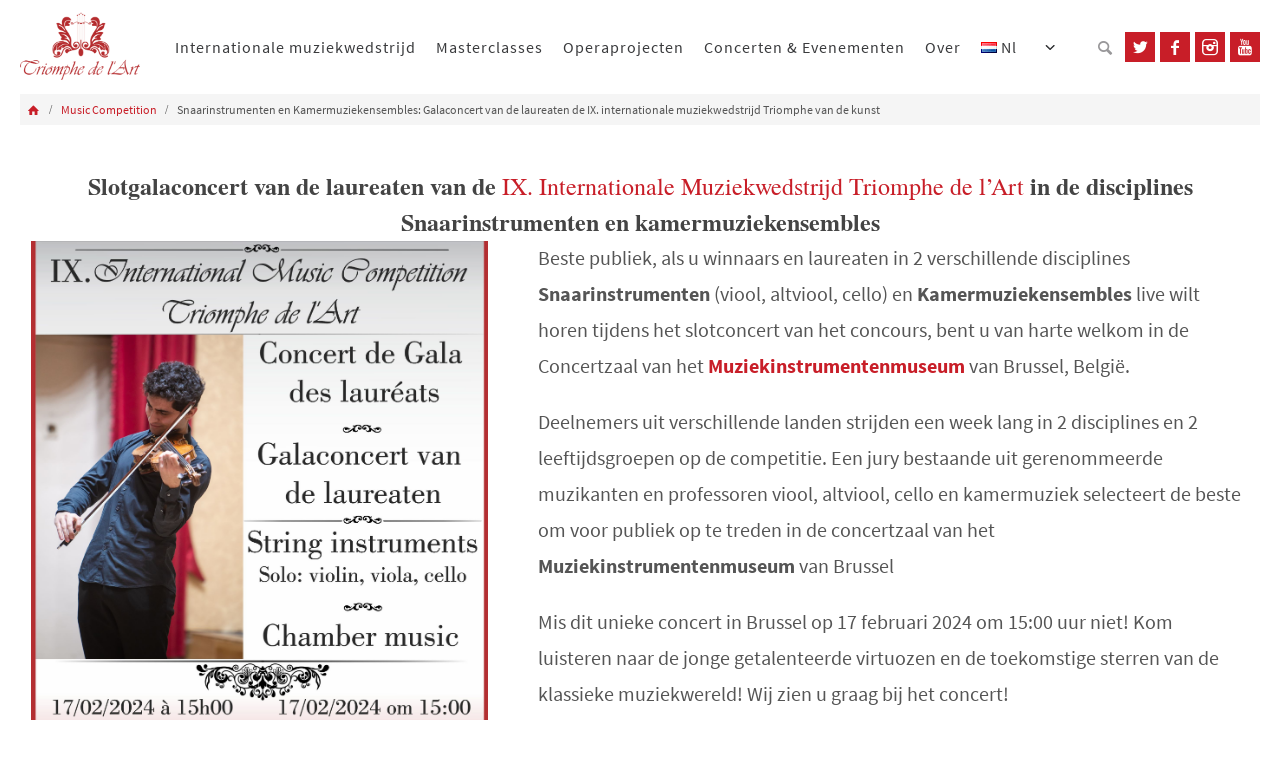

--- FILE ---
content_type: text/html; charset=UTF-8
request_url: https://triomphedelart.org/language/nl/snaarinstrumenten-en-kamermuziekensembles-galaconcert-van-de-laureaten-de-ix-internationale-muziekwedstrijd-triomphe-van-de-kunst/
body_size: 14541
content:
<!DOCTYPE html>
<html lang="nl-NL">
<head>
<meta name="viewport" content="width=device-width, user-scalable=no, initial-scale=1.0, minimum-scale=1.0, maximum-scale=1.0">
<meta http-equiv="Content-Type" content="text/html; charset=UTF-8" />
<meta name="description" content="Triomphe de l'Art asbl" />
<meta name="keywords" content="Triomphe de l'Art, asbl, music festival, music competition, masterclass, classical music, julietta kocharova, music association" />
<link rel="profile" href="http://gmpg.org/xfn/11" />
<link rel="pingback" href="https://triomphedelart.org/xmlrpc.php" />
<meta name='robots' content='index, follow, max-image-preview:large, max-snippet:-1, max-video-preview:-1' />
<link rel="alternate" href="https://triomphedelart.org/language/en/string-instruments-chamber-music-gala-concert-of-the-competition-triomphe-de-lart-2024/" hreflang="en" />
<link rel="alternate" href="https://triomphedelart.org/language/fr/instruments-a-cordes-musique-de-chambre-concert-de-gala-du-concours-triomphe-de-lart-2024/" hreflang="fr" />
<link rel="alternate" href="https://triomphedelart.org/language/nl/snaarinstrumenten-en-kamermuziekensembles-galaconcert-van-de-laureaten-de-ix-internationale-muziekwedstrijd-triomphe-van-de-kunst/" hreflang="nl" />

	<!-- This site is optimized with the Yoast SEO plugin v20.13 - https://yoast.com/wordpress/plugins/seo/ -->
	<title>Snaarinstrumenten en Kamermuziekensembles: Galaconcert van de laureaten de IX. internationale muziekwedstrijd Triomphe van de kunst - Triomphe de l&#039;Art</title>
	<meta name="description" content="Slotgalaconcert van laureaten van de IX. Triomphe de l&#039;Art Muziekwedstrijd in de disciplines Snaarinstrumenten en Kamermuziekensembles" />
	<link rel="canonical" href="https://triomphedelart.org/language/nl/snaarinstrumenten-en-kamermuziekensembles-galaconcert-van-de-laureaten-de-ix-internationale-muziekwedstrijd-triomphe-van-de-kunst/" />
	<meta property="og:locale" content="nl_NL" />
	<meta property="og:locale:alternate" content="en_GB" />
	<meta property="og:locale:alternate" content="fr_FR" />
	<meta property="og:type" content="article" />
	<meta property="og:title" content="Snaarinstrumenten en Kamermuziekensembles: Galaconcert van de laureaten de IX. internationale muziekwedstrijd Triomphe van de kunst - Triomphe de l&#039;Art" />
	<meta property="og:description" content="Slotgalaconcert van laureaten van de IX. Triomphe de l&#039;Art Muziekwedstrijd in de disciplines Snaarinstrumenten en Kamermuziekensembles" />
	<meta property="og:url" content="https://triomphedelart.org/language/nl/snaarinstrumenten-en-kamermuziekensembles-galaconcert-van-de-laureaten-de-ix-internationale-muziekwedstrijd-triomphe-van-de-kunst/" />
	<meta property="og:site_name" content="Triomphe de l&#039;Art" />
	<meta property="article:publisher" content="https://www.facebook.com/TriompheDelArt/" />
	<meta property="article:published_time" content="2023-10-29T17:31:29+00:00" />
	<meta property="article:modified_time" content="2024-01-11T19:09:13+00:00" />
	<meta property="og:image" content="https://triomphedelart.org/wp-content/uploads/2023/10/gala_concert_web_mim-scaled.jpg" />
	<meta property="og:image:width" content="1827" />
	<meta property="og:image:height" content="2560" />
	<meta property="og:image:type" content="image/jpeg" />
	<meta name="author" content="Stanislav Golkin" />
	<meta name="twitter:card" content="summary_large_image" />
	<meta name="twitter:label1" content="Geschreven door" />
	<meta name="twitter:data1" content="Stanislav Golkin" />
	<meta name="twitter:label2" content="Geschatte leestijd" />
	<meta name="twitter:data2" content="2 minuten" />
	<script type="application/ld+json" class="yoast-schema-graph">{"@context":"https://schema.org","@graph":[{"@type":"Article","@id":"https://triomphedelart.org/language/nl/snaarinstrumenten-en-kamermuziekensembles-galaconcert-van-de-laureaten-de-ix-internationale-muziekwedstrijd-triomphe-van-de-kunst/#article","isPartOf":{"@id":"https://triomphedelart.org/language/nl/snaarinstrumenten-en-kamermuziekensembles-galaconcert-van-de-laureaten-de-ix-internationale-muziekwedstrijd-triomphe-van-de-kunst/"},"author":{"name":"Stanislav Golkin","@id":"https://triomphedelart.org/language/nl/main-nl/#/schema/person/a6a15733ec9389efc2b41e7d4dba64b2"},"headline":"Snaarinstrumenten en Kamermuziekensembles: Galaconcert van de laureaten de IX. internationale muziekwedstrijd Triomphe van de kunst","datePublished":"2023-10-29T17:31:29+00:00","dateModified":"2024-01-11T19:09:13+00:00","mainEntityOfPage":{"@id":"https://triomphedelart.org/language/nl/snaarinstrumenten-en-kamermuziekensembles-galaconcert-van-de-laureaten-de-ix-internationale-muziekwedstrijd-triomphe-van-de-kunst/"},"wordCount":260,"publisher":{"@id":"https://triomphedelart.org/language/nl/main-nl/#organization"},"image":{"@id":"https://triomphedelart.org/language/nl/snaarinstrumenten-en-kamermuziekensembles-galaconcert-van-de-laureaten-de-ix-internationale-muziekwedstrijd-triomphe-van-de-kunst/#primaryimage"},"thumbnailUrl":"https://triomphedelart.org/wp-content/uploads/2023/10/gala_concert_web_mim-scaled.jpg","articleSection":["Music Competition"],"inLanguage":"nl-NL"},{"@type":"WebPage","@id":"https://triomphedelart.org/language/nl/snaarinstrumenten-en-kamermuziekensembles-galaconcert-van-de-laureaten-de-ix-internationale-muziekwedstrijd-triomphe-van-de-kunst/","url":"https://triomphedelart.org/language/nl/snaarinstrumenten-en-kamermuziekensembles-galaconcert-van-de-laureaten-de-ix-internationale-muziekwedstrijd-triomphe-van-de-kunst/","name":"Snaarinstrumenten en Kamermuziekensembles: Galaconcert van de laureaten de IX. internationale muziekwedstrijd Triomphe van de kunst - Triomphe de l&#039;Art","isPartOf":{"@id":"https://triomphedelart.org/language/nl/main-nl/#website"},"primaryImageOfPage":{"@id":"https://triomphedelart.org/language/nl/snaarinstrumenten-en-kamermuziekensembles-galaconcert-van-de-laureaten-de-ix-internationale-muziekwedstrijd-triomphe-van-de-kunst/#primaryimage"},"image":{"@id":"https://triomphedelart.org/language/nl/snaarinstrumenten-en-kamermuziekensembles-galaconcert-van-de-laureaten-de-ix-internationale-muziekwedstrijd-triomphe-van-de-kunst/#primaryimage"},"thumbnailUrl":"https://triomphedelart.org/wp-content/uploads/2023/10/gala_concert_web_mim-scaled.jpg","datePublished":"2023-10-29T17:31:29+00:00","dateModified":"2024-01-11T19:09:13+00:00","description":"Slotgalaconcert van laureaten van de IX. Triomphe de l'Art Muziekwedstrijd in de disciplines Snaarinstrumenten en Kamermuziekensembles","inLanguage":"nl-NL","potentialAction":[{"@type":"ReadAction","target":["https://triomphedelart.org/language/nl/snaarinstrumenten-en-kamermuziekensembles-galaconcert-van-de-laureaten-de-ix-internationale-muziekwedstrijd-triomphe-van-de-kunst/"]}]},{"@type":"ImageObject","inLanguage":"nl-NL","@id":"https://triomphedelart.org/language/nl/snaarinstrumenten-en-kamermuziekensembles-galaconcert-van-de-laureaten-de-ix-internationale-muziekwedstrijd-triomphe-van-de-kunst/#primaryimage","url":"https://triomphedelart.org/wp-content/uploads/2023/10/gala_concert_web_mim-scaled.jpg","contentUrl":"https://triomphedelart.org/wp-content/uploads/2023/10/gala_concert_web_mim-scaled.jpg","width":1827,"height":2560},{"@type":"WebSite","@id":"https://triomphedelart.org/language/nl/main-nl/#website","url":"https://triomphedelart.org/language/nl/main-nl/","name":"Triomphe de l&#039;Art","description":"International Music Competition, Opera projects and classical music concerts, Masterclasses for advanced musicians with a professional level","publisher":{"@id":"https://triomphedelart.org/language/nl/main-nl/#organization"},"potentialAction":[{"@type":"SearchAction","target":{"@type":"EntryPoint","urlTemplate":"https://triomphedelart.org/language/nl/main-nl/?s={search_term_string}"},"query-input":"required name=search_term_string"}],"inLanguage":"nl-NL"},{"@type":"Organization","@id":"https://triomphedelart.org/language/nl/main-nl/#organization","name":"Triomphe de l'Art","url":"https://triomphedelart.org/language/nl/main-nl/","logo":{"@type":"ImageObject","inLanguage":"nl-NL","@id":"https://triomphedelart.org/language/nl/main-nl/#/schema/logo/image/","url":"https://triomphedelart.org/wp-content/uploads/2022/02/logo2-e1644682745195.png","contentUrl":"https://triomphedelart.org/wp-content/uploads/2022/02/logo2-e1644682745195.png","width":2897,"height":2897,"caption":"Triomphe de l'Art"},"image":{"@id":"https://triomphedelart.org/language/nl/main-nl/#/schema/logo/image/"},"sameAs":["https://www.facebook.com/TriompheDelArt/","https://www.instagram.com/triomphedelart/","https://www.youtube.com/triomphedelart"]},{"@type":"Person","@id":"https://triomphedelart.org/language/nl/main-nl/#/schema/person/a6a15733ec9389efc2b41e7d4dba64b2","name":"Stanislav Golkin","image":{"@type":"ImageObject","inLanguage":"nl-NL","@id":"https://triomphedelart.org/language/nl/main-nl/#/schema/person/image/","url":"https://secure.gravatar.com/avatar/a5eae4a25d15f33ccbda359425a0bb15?s=96&d=mm&r=g","contentUrl":"https://secure.gravatar.com/avatar/a5eae4a25d15f33ccbda359425a0bb15?s=96&d=mm&r=g","caption":"Stanislav Golkin"},"sameAs":["http://triomphedelart.org"],"url":"https://triomphedelart.org/language/nl/author/triomphedelart-2/"}]}</script>
	<!-- / Yoast SEO plugin. -->


<link rel="alternate" type="application/rss+xml" title="Triomphe de l&#039;Art &raquo; feed" href="https://triomphedelart.org/language/nl/feed/" />
<link rel="alternate" type="application/rss+xml" title="Triomphe de l&#039;Art &raquo; reactiesfeed" href="https://triomphedelart.org/language/nl/comments/feed/" />
<script type="text/javascript">
window._wpemojiSettings = {"baseUrl":"https:\/\/s.w.org\/images\/core\/emoji\/14.0.0\/72x72\/","ext":".png","svgUrl":"https:\/\/s.w.org\/images\/core\/emoji\/14.0.0\/svg\/","svgExt":".svg","source":{"concatemoji":"https:\/\/triomphedelart.org\/wp-includes\/js\/wp-emoji-release.min.js?ver=6.3.7"}};
/*! This file is auto-generated */
!function(i,n){var o,s,e;function c(e){try{var t={supportTests:e,timestamp:(new Date).valueOf()};sessionStorage.setItem(o,JSON.stringify(t))}catch(e){}}function p(e,t,n){e.clearRect(0,0,e.canvas.width,e.canvas.height),e.fillText(t,0,0);var t=new Uint32Array(e.getImageData(0,0,e.canvas.width,e.canvas.height).data),r=(e.clearRect(0,0,e.canvas.width,e.canvas.height),e.fillText(n,0,0),new Uint32Array(e.getImageData(0,0,e.canvas.width,e.canvas.height).data));return t.every(function(e,t){return e===r[t]})}function u(e,t,n){switch(t){case"flag":return n(e,"\ud83c\udff3\ufe0f\u200d\u26a7\ufe0f","\ud83c\udff3\ufe0f\u200b\u26a7\ufe0f")?!1:!n(e,"\ud83c\uddfa\ud83c\uddf3","\ud83c\uddfa\u200b\ud83c\uddf3")&&!n(e,"\ud83c\udff4\udb40\udc67\udb40\udc62\udb40\udc65\udb40\udc6e\udb40\udc67\udb40\udc7f","\ud83c\udff4\u200b\udb40\udc67\u200b\udb40\udc62\u200b\udb40\udc65\u200b\udb40\udc6e\u200b\udb40\udc67\u200b\udb40\udc7f");case"emoji":return!n(e,"\ud83e\udef1\ud83c\udffb\u200d\ud83e\udef2\ud83c\udfff","\ud83e\udef1\ud83c\udffb\u200b\ud83e\udef2\ud83c\udfff")}return!1}function f(e,t,n){var r="undefined"!=typeof WorkerGlobalScope&&self instanceof WorkerGlobalScope?new OffscreenCanvas(300,150):i.createElement("canvas"),a=r.getContext("2d",{willReadFrequently:!0}),o=(a.textBaseline="top",a.font="600 32px Arial",{});return e.forEach(function(e){o[e]=t(a,e,n)}),o}function t(e){var t=i.createElement("script");t.src=e,t.defer=!0,i.head.appendChild(t)}"undefined"!=typeof Promise&&(o="wpEmojiSettingsSupports",s=["flag","emoji"],n.supports={everything:!0,everythingExceptFlag:!0},e=new Promise(function(e){i.addEventListener("DOMContentLoaded",e,{once:!0})}),new Promise(function(t){var n=function(){try{var e=JSON.parse(sessionStorage.getItem(o));if("object"==typeof e&&"number"==typeof e.timestamp&&(new Date).valueOf()<e.timestamp+604800&&"object"==typeof e.supportTests)return e.supportTests}catch(e){}return null}();if(!n){if("undefined"!=typeof Worker&&"undefined"!=typeof OffscreenCanvas&&"undefined"!=typeof URL&&URL.createObjectURL&&"undefined"!=typeof Blob)try{var e="postMessage("+f.toString()+"("+[JSON.stringify(s),u.toString(),p.toString()].join(",")+"));",r=new Blob([e],{type:"text/javascript"}),a=new Worker(URL.createObjectURL(r),{name:"wpTestEmojiSupports"});return void(a.onmessage=function(e){c(n=e.data),a.terminate(),t(n)})}catch(e){}c(n=f(s,u,p))}t(n)}).then(function(e){for(var t in e)n.supports[t]=e[t],n.supports.everything=n.supports.everything&&n.supports[t],"flag"!==t&&(n.supports.everythingExceptFlag=n.supports.everythingExceptFlag&&n.supports[t]);n.supports.everythingExceptFlag=n.supports.everythingExceptFlag&&!n.supports.flag,n.DOMReady=!1,n.readyCallback=function(){n.DOMReady=!0}}).then(function(){return e}).then(function(){var e;n.supports.everything||(n.readyCallback(),(e=n.source||{}).concatemoji?t(e.concatemoji):e.wpemoji&&e.twemoji&&(t(e.twemoji),t(e.wpemoji)))}))}((window,document),window._wpemojiSettings);
</script>
<style type="text/css">
img.wp-smiley,
img.emoji {
	display: inline !important;
	border: none !important;
	box-shadow: none !important;
	height: 1em !important;
	width: 1em !important;
	margin: 0 0.07em !important;
	vertical-align: -0.1em !important;
	background: none !important;
	padding: 0 !important;
}
</style>
	<link rel='stylesheet' id='wp-block-library-css' href='https://triomphedelart.org/wp-includes/css/dist/block-library/style.min.css?ver=6.3.7' type='text/css' media='all' />
<style id='classic-theme-styles-inline-css' type='text/css'>
/*! This file is auto-generated */
.wp-block-button__link{color:#fff;background-color:#32373c;border-radius:9999px;box-shadow:none;text-decoration:none;padding:calc(.667em + 2px) calc(1.333em + 2px);font-size:1.125em}.wp-block-file__button{background:#32373c;color:#fff;text-decoration:none}
</style>
<style id='global-styles-inline-css' type='text/css'>
body{--wp--preset--color--black: #000000;--wp--preset--color--cyan-bluish-gray: #abb8c3;--wp--preset--color--white: #ffffff;--wp--preset--color--pale-pink: #f78da7;--wp--preset--color--vivid-red: #cf2e2e;--wp--preset--color--luminous-vivid-orange: #ff6900;--wp--preset--color--luminous-vivid-amber: #fcb900;--wp--preset--color--light-green-cyan: #7bdcb5;--wp--preset--color--vivid-green-cyan: #00d084;--wp--preset--color--pale-cyan-blue: #8ed1fc;--wp--preset--color--vivid-cyan-blue: #0693e3;--wp--preset--color--vivid-purple: #9b51e0;--wp--preset--gradient--vivid-cyan-blue-to-vivid-purple: linear-gradient(135deg,rgba(6,147,227,1) 0%,rgb(155,81,224) 100%);--wp--preset--gradient--light-green-cyan-to-vivid-green-cyan: linear-gradient(135deg,rgb(122,220,180) 0%,rgb(0,208,130) 100%);--wp--preset--gradient--luminous-vivid-amber-to-luminous-vivid-orange: linear-gradient(135deg,rgba(252,185,0,1) 0%,rgba(255,105,0,1) 100%);--wp--preset--gradient--luminous-vivid-orange-to-vivid-red: linear-gradient(135deg,rgba(255,105,0,1) 0%,rgb(207,46,46) 100%);--wp--preset--gradient--very-light-gray-to-cyan-bluish-gray: linear-gradient(135deg,rgb(238,238,238) 0%,rgb(169,184,195) 100%);--wp--preset--gradient--cool-to-warm-spectrum: linear-gradient(135deg,rgb(74,234,220) 0%,rgb(151,120,209) 20%,rgb(207,42,186) 40%,rgb(238,44,130) 60%,rgb(251,105,98) 80%,rgb(254,248,76) 100%);--wp--preset--gradient--blush-light-purple: linear-gradient(135deg,rgb(255,206,236) 0%,rgb(152,150,240) 100%);--wp--preset--gradient--blush-bordeaux: linear-gradient(135deg,rgb(254,205,165) 0%,rgb(254,45,45) 50%,rgb(107,0,62) 100%);--wp--preset--gradient--luminous-dusk: linear-gradient(135deg,rgb(255,203,112) 0%,rgb(199,81,192) 50%,rgb(65,88,208) 100%);--wp--preset--gradient--pale-ocean: linear-gradient(135deg,rgb(255,245,203) 0%,rgb(182,227,212) 50%,rgb(51,167,181) 100%);--wp--preset--gradient--electric-grass: linear-gradient(135deg,rgb(202,248,128) 0%,rgb(113,206,126) 100%);--wp--preset--gradient--midnight: linear-gradient(135deg,rgb(2,3,129) 0%,rgb(40,116,252) 100%);--wp--preset--font-size--small: 13px;--wp--preset--font-size--medium: 20px;--wp--preset--font-size--large: 36px;--wp--preset--font-size--x-large: 42px;--wp--preset--spacing--20: 0.44rem;--wp--preset--spacing--30: 0.67rem;--wp--preset--spacing--40: 1rem;--wp--preset--spacing--50: 1.5rem;--wp--preset--spacing--60: 2.25rem;--wp--preset--spacing--70: 3.38rem;--wp--preset--spacing--80: 5.06rem;--wp--preset--shadow--natural: 6px 6px 9px rgba(0, 0, 0, 0.2);--wp--preset--shadow--deep: 12px 12px 50px rgba(0, 0, 0, 0.4);--wp--preset--shadow--sharp: 6px 6px 0px rgba(0, 0, 0, 0.2);--wp--preset--shadow--outlined: 6px 6px 0px -3px rgba(255, 255, 255, 1), 6px 6px rgba(0, 0, 0, 1);--wp--preset--shadow--crisp: 6px 6px 0px rgba(0, 0, 0, 1);}:where(.is-layout-flex){gap: 0.5em;}:where(.is-layout-grid){gap: 0.5em;}body .is-layout-flow > .alignleft{float: left;margin-inline-start: 0;margin-inline-end: 2em;}body .is-layout-flow > .alignright{float: right;margin-inline-start: 2em;margin-inline-end: 0;}body .is-layout-flow > .aligncenter{margin-left: auto !important;margin-right: auto !important;}body .is-layout-constrained > .alignleft{float: left;margin-inline-start: 0;margin-inline-end: 2em;}body .is-layout-constrained > .alignright{float: right;margin-inline-start: 2em;margin-inline-end: 0;}body .is-layout-constrained > .aligncenter{margin-left: auto !important;margin-right: auto !important;}body .is-layout-constrained > :where(:not(.alignleft):not(.alignright):not(.alignfull)){max-width: var(--wp--style--global--content-size);margin-left: auto !important;margin-right: auto !important;}body .is-layout-constrained > .alignwide{max-width: var(--wp--style--global--wide-size);}body .is-layout-flex{display: flex;}body .is-layout-flex{flex-wrap: wrap;align-items: center;}body .is-layout-flex > *{margin: 0;}body .is-layout-grid{display: grid;}body .is-layout-grid > *{margin: 0;}:where(.wp-block-columns.is-layout-flex){gap: 2em;}:where(.wp-block-columns.is-layout-grid){gap: 2em;}:where(.wp-block-post-template.is-layout-flex){gap: 1.25em;}:where(.wp-block-post-template.is-layout-grid){gap: 1.25em;}.has-black-color{color: var(--wp--preset--color--black) !important;}.has-cyan-bluish-gray-color{color: var(--wp--preset--color--cyan-bluish-gray) !important;}.has-white-color{color: var(--wp--preset--color--white) !important;}.has-pale-pink-color{color: var(--wp--preset--color--pale-pink) !important;}.has-vivid-red-color{color: var(--wp--preset--color--vivid-red) !important;}.has-luminous-vivid-orange-color{color: var(--wp--preset--color--luminous-vivid-orange) !important;}.has-luminous-vivid-amber-color{color: var(--wp--preset--color--luminous-vivid-amber) !important;}.has-light-green-cyan-color{color: var(--wp--preset--color--light-green-cyan) !important;}.has-vivid-green-cyan-color{color: var(--wp--preset--color--vivid-green-cyan) !important;}.has-pale-cyan-blue-color{color: var(--wp--preset--color--pale-cyan-blue) !important;}.has-vivid-cyan-blue-color{color: var(--wp--preset--color--vivid-cyan-blue) !important;}.has-vivid-purple-color{color: var(--wp--preset--color--vivid-purple) !important;}.has-black-background-color{background-color: var(--wp--preset--color--black) !important;}.has-cyan-bluish-gray-background-color{background-color: var(--wp--preset--color--cyan-bluish-gray) !important;}.has-white-background-color{background-color: var(--wp--preset--color--white) !important;}.has-pale-pink-background-color{background-color: var(--wp--preset--color--pale-pink) !important;}.has-vivid-red-background-color{background-color: var(--wp--preset--color--vivid-red) !important;}.has-luminous-vivid-orange-background-color{background-color: var(--wp--preset--color--luminous-vivid-orange) !important;}.has-luminous-vivid-amber-background-color{background-color: var(--wp--preset--color--luminous-vivid-amber) !important;}.has-light-green-cyan-background-color{background-color: var(--wp--preset--color--light-green-cyan) !important;}.has-vivid-green-cyan-background-color{background-color: var(--wp--preset--color--vivid-green-cyan) !important;}.has-pale-cyan-blue-background-color{background-color: var(--wp--preset--color--pale-cyan-blue) !important;}.has-vivid-cyan-blue-background-color{background-color: var(--wp--preset--color--vivid-cyan-blue) !important;}.has-vivid-purple-background-color{background-color: var(--wp--preset--color--vivid-purple) !important;}.has-black-border-color{border-color: var(--wp--preset--color--black) !important;}.has-cyan-bluish-gray-border-color{border-color: var(--wp--preset--color--cyan-bluish-gray) !important;}.has-white-border-color{border-color: var(--wp--preset--color--white) !important;}.has-pale-pink-border-color{border-color: var(--wp--preset--color--pale-pink) !important;}.has-vivid-red-border-color{border-color: var(--wp--preset--color--vivid-red) !important;}.has-luminous-vivid-orange-border-color{border-color: var(--wp--preset--color--luminous-vivid-orange) !important;}.has-luminous-vivid-amber-border-color{border-color: var(--wp--preset--color--luminous-vivid-amber) !important;}.has-light-green-cyan-border-color{border-color: var(--wp--preset--color--light-green-cyan) !important;}.has-vivid-green-cyan-border-color{border-color: var(--wp--preset--color--vivid-green-cyan) !important;}.has-pale-cyan-blue-border-color{border-color: var(--wp--preset--color--pale-cyan-blue) !important;}.has-vivid-cyan-blue-border-color{border-color: var(--wp--preset--color--vivid-cyan-blue) !important;}.has-vivid-purple-border-color{border-color: var(--wp--preset--color--vivid-purple) !important;}.has-vivid-cyan-blue-to-vivid-purple-gradient-background{background: var(--wp--preset--gradient--vivid-cyan-blue-to-vivid-purple) !important;}.has-light-green-cyan-to-vivid-green-cyan-gradient-background{background: var(--wp--preset--gradient--light-green-cyan-to-vivid-green-cyan) !important;}.has-luminous-vivid-amber-to-luminous-vivid-orange-gradient-background{background: var(--wp--preset--gradient--luminous-vivid-amber-to-luminous-vivid-orange) !important;}.has-luminous-vivid-orange-to-vivid-red-gradient-background{background: var(--wp--preset--gradient--luminous-vivid-orange-to-vivid-red) !important;}.has-very-light-gray-to-cyan-bluish-gray-gradient-background{background: var(--wp--preset--gradient--very-light-gray-to-cyan-bluish-gray) !important;}.has-cool-to-warm-spectrum-gradient-background{background: var(--wp--preset--gradient--cool-to-warm-spectrum) !important;}.has-blush-light-purple-gradient-background{background: var(--wp--preset--gradient--blush-light-purple) !important;}.has-blush-bordeaux-gradient-background{background: var(--wp--preset--gradient--blush-bordeaux) !important;}.has-luminous-dusk-gradient-background{background: var(--wp--preset--gradient--luminous-dusk) !important;}.has-pale-ocean-gradient-background{background: var(--wp--preset--gradient--pale-ocean) !important;}.has-electric-grass-gradient-background{background: var(--wp--preset--gradient--electric-grass) !important;}.has-midnight-gradient-background{background: var(--wp--preset--gradient--midnight) !important;}.has-small-font-size{font-size: var(--wp--preset--font-size--small) !important;}.has-medium-font-size{font-size: var(--wp--preset--font-size--medium) !important;}.has-large-font-size{font-size: var(--wp--preset--font-size--large) !important;}.has-x-large-font-size{font-size: var(--wp--preset--font-size--x-large) !important;}
.wp-block-navigation a:where(:not(.wp-element-button)){color: inherit;}
:where(.wp-block-post-template.is-layout-flex){gap: 1.25em;}:where(.wp-block-post-template.is-layout-grid){gap: 1.25em;}
:where(.wp-block-columns.is-layout-flex){gap: 2em;}:where(.wp-block-columns.is-layout-grid){gap: 2em;}
.wp-block-pullquote{font-size: 1.5em;line-height: 1.6;}
</style>
<link rel='stylesheet' id='cpsh-shortcodes-css' href='https://triomphedelart.org/wp-content/plugins/column-shortcodes//assets/css/shortcodes.css?ver=1.0.1' type='text/css' media='all' />
<link rel='stylesheet' id='dnd-upload-cf7-css' href='https://triomphedelart.org/wp-content/plugins/drag-and-drop-multiple-file-upload-contact-form-7/assets/css/dnd-upload-cf7.css?ver=1.3.6.9' type='text/css' media='all' />
<link rel='stylesheet' id='SFPMCF7-sweetalert2-style-css' href='https://triomphedelart.org/wp-content/plugins/success-fail-popup-message-for-contact-form-7/assets/css/sweetalert2.min.css?ver=1.0.0' type='text/css' media='all' />
<link rel='stylesheet' id='SFPMCF7-style-css' href='https://triomphedelart.org/wp-content/plugins/success-fail-popup-message-for-contact-form-7/assets/css/front.css?ver=1.0.0' type='text/css' media='all' />
<link rel='stylesheet' id='swiper-css-css' href='https://triomphedelart.org/wp-content/themes/nirvana/js/slick/slick.css?ver=6.3.7' type='text/css' media='all' />
<link rel='stylesheet' id='esf-custom-fonts-css' href='https://triomphedelart.org/wp-content/plugins/easy-facebook-likebox/frontend/assets/css/esf-custom-fonts.css?ver=6.3.7' type='text/css' media='all' />
<link rel='stylesheet' id='esf-insta-frontend-css' href='https://triomphedelart.org/wp-content/plugins/easy-facebook-likebox//instagram/frontend/assets/css/esf-insta-frontend.css?ver=6.3.7' type='text/css' media='all' />
<link rel='stylesheet' id='esf-insta-customizer-style-css' href='https://triomphedelart.org/wp-admin/admin-ajax.php?action=esf-insta-customizer-style&#038;ver=6.3.7' type='text/css' media='all' />
<link rel='stylesheet' id='nirvanas-fonts-css' href='https://triomphedelart.org/wp-content/themes/nirvana/fonts/fontfaces.css?ver=6.3.7' type='text/css' media='all' />
<link rel='stylesheet' id='nirvanas-css' href='https://triomphedelart.org/wp-content/themes/nirvana/style.css?ver=6.3.7' type='text/css' media='all' />
<!--n2css--><script type='text/javascript' src='https://triomphedelart.org/wp-content/themes/nirvana/js/jquery.min.js' id='jquery-js'></script>
<script type='text/javascript' src='https://triomphedelart.org/wp-content/plugins/easy-facebook-likebox/facebook/frontend/assets/js/esf-free-popup.min.js?ver=6.5.1' id='easy-facebook-likebox-popup-script-js'></script>
<script type='text/javascript' id='easy-facebook-likebox-public-script-js-extra'>
/* <![CDATA[ */
var public_ajax = {"ajax_url":"https:\/\/triomphedelart.org\/wp-admin\/admin-ajax.php","efbl_is_fb_pro":""};
/* ]]> */
</script>
<script type='text/javascript' src='https://triomphedelart.org/wp-content/plugins/easy-facebook-likebox/facebook/frontend/assets/js/public.js?ver=6.5.1' id='easy-facebook-likebox-public-script-js'></script>
<script type='text/javascript' src='https://triomphedelart.org/wp-content/plugins/easy-facebook-likebox/frontend/assets/js/imagesloaded.pkgd.min.js?ver=6.3.7' id='imagesloaded.pkgd.min-js'></script>
<script type='text/javascript' id='esf-insta-public-js-extra'>
/* <![CDATA[ */
var esf_insta = {"ajax_url":"https:\/\/triomphedelart.org\/wp-admin\/admin-ajax.php","version":"free","nonce":"42ffc0af62"};
/* ]]> */
</script>
<script type='text/javascript' src='https://triomphedelart.org/wp-content/plugins/easy-facebook-likebox//instagram/frontend/assets/js/esf-insta-public.js?ver=1' id='esf-insta-public-js'></script>
        <script type="text/javascript">
        var ajaxurl = 'https://triomphedelart.org/wp-admin/admin-ajax.php';
        </script>
        <link rel="https://api.w.org/" href="https://triomphedelart.org/wp-json/" /><link rel="alternate" type="application/json" href="https://triomphedelart.org/wp-json/wp/v2/posts/8072" /><link rel="EditURI" type="application/rsd+xml" title="RSD" href="https://triomphedelart.org/xmlrpc.php?rsd" />
<meta name="generator" content="WordPress 6.3.7" />
<link rel='shortlink' href='https://triomphedelart.org/?p=8072' />
<link rel="alternate" type="application/json+oembed" href="https://triomphedelart.org/wp-json/oembed/1.0/embed?url=https%3A%2F%2Ftriomphedelart.org%2Flanguage%2Fnl%2Fsnaarinstrumenten-en-kamermuziekensembles-galaconcert-van-de-laureaten-de-ix-internationale-muziekwedstrijd-triomphe-van-de-kunst%2F" />
<link rel="alternate" type="text/xml+oembed" href="https://triomphedelart.org/wp-json/oembed/1.0/embed?url=https%3A%2F%2Ftriomphedelart.org%2Flanguage%2Fnl%2Fsnaarinstrumenten-en-kamermuziekensembles-galaconcert-van-de-laureaten-de-ix-internationale-muziekwedstrijd-triomphe-van-de-kunst%2F&#038;format=xml" />
<!-- Meta Pixel Code -->
<script>
!function(f,b,e,v,n,t,s)
{if(f.fbq)return;n=f.fbq=function(){n.callMethod?
n.callMethod.apply(n,arguments):n.queue.push(arguments)};
if(!f._fbq)f._fbq=n;n.push=n;n.loaded=!0;n.version='2.0';
n.queue=[];t=b.createElement(e);t.async=!0;
t.src=v;s=b.getElementsByTagName(e)[0];
s.parentNode.insertBefore(t,s)}(window, document,'script',
'https://connect.facebook.net/en_US/fbevents.js');
fbq('init', '554674115958924');
fbq('track', 'PageView');
</script>
<noscript><img height="1" width="1" style="display:none"
src="https://www.facebook.com/tr?id=554674115958924&ev=PageView&noscript=1"
/></noscript>
<!-- End Meta Pixel Code -->
        <script type="text/javascript">
            function showGallerySatellite(id) {
                var data = {
                        action: 'gallery_display',
                        slideshow: id,
                        postID: 8072                };
                jQuery.post(ajaxurl, data, function(response) {
                        jQuery('.satl-gal-titles .current').removeClass('current');
                        jQuery('.gal'+id).addClass('current');
                        jQuery('.galleries-satl-wrap').html(response);
//                        initslideshow();
                });        
            }
            function showSoloSatellite(id,unique) {
                var data = {
                        action: 'gallery_display',
                        slideshow: id
                };
                jQuery.post(ajaxurl, data, function(response) {
                        jQuery('#splash-satl-wrap-'+unique).html(response);
                });        
            }
        </script>
        <link rel="author" href="http://triomphedelart.org"><style type="text/css"> #header-container { width: 1200px;} #container.one-column { } #container.two-columns-right #secondary { width:300px; float:right; } #container.two-columns-right #content { width:810px; float:left; } /*fallback*/ #container.two-columns-right #content { width:calc(100% - 330px); float:left; } #container.two-columns-left #primary { width:300px; float:left; } #container.two-columns-left #content { width:810px; float:right; } /*fallback*/ #container.two-columns-left #content { width:-moz-calc(100% - 330px); float:right; width:-webkit-calc(100% - 330px); width:calc(100% - 330px); } #container.three-columns-right .sidey { width:150px; float:left; } #container.three-columns-right #primary { margin-left:30px; margin-right:30px; } #container.three-columns-right #content { width:780px; float:left; } /*fallback*/ #container.three-columns-right #content { width:-moz-calc(100% - 360px); float:left; width:-webkit-calc(100% - 360px); width:calc(100% - 360px);} #container.three-columns-left .sidey { width:150px; float:left; } #container.three-columns-left #secondary {margin-left:30px; margin-right:30px; } #container.three-columns-left #content { width:780px; float:right;} /*fallback*/ #container.three-columns-left #content { width:-moz-calc(100% - 360px); float:right; width:-webkit-calc(100% - 360px); width:calc(100% - 360px); } #container.three-columns-sided .sidey { width:150px; float:left; } #container.three-columns-sided #secondary { float:right; } #container.three-columns-sided #content { width:780px; float:right; /*fallback*/ width:-moz-calc(100% - 360px); float:right; width:-webkit-calc(100% - 360px); float:right; width:calc(100% - 360px); float:right; margin: 0 180px 0 -1140px; } #content h1.entry-title a, #content h2.entry-title a, #content h1.entry-title , #content h2.entry-title { font-family: inherit; } .widget-title, .widget-title a { line-height: normal; font-family: inherit; } .widget-container, .widget-container a { font-family: inherit; } #site-title span a { font-family: inherit; } #access ul li a, #access ul li a span { font-family: inherit; } .entry-meta a:hover, .widget-container a:hover, .footer2 a:hover { border-bottom-color: #CCCCCC; } .sticky h2.entry-title a {background-color:#1EC8BB; color:#FFFFFF;} #header { background-color: ; } #site-title span a { color:#1EC8BB; } #site-description { color:#666666; } .socials a:hover .socials-hover { background-color: #1EC8BB; } .socials-hover { background-color: #ADBF2D; } /* Main menu top level */ #access a, #nav-toggle span { color: #EEEEEE; } #access, #nav-toggle, #access ul li {background-color: #3A3B3D; } #access > .menu > ul > li > a > span { } #access ul li:hover {background-color: #1EC8BB; color:#FFFFFF; } #access ul > li.current_page_item , #access ul > li.current-menu-item , #access ul > li.current_page_ancestor , #access ul > li.current-menu-ancestor { background-color: #47484a; } /* Main menu Submenus */ #access ul ul li, #access ul ul { background-color:#1EC8BB; } #access ul ul li a {color:#FFFFFF} #access ul ul li:hover {background:#2cd6c9} #breadcrumbs {background:#f5f5f5} #access ul ul li.current_page_item, #access ul ul li.current-menu-item, #access ul ul li.current_page_ancestor , #access ul ul li.current-menu-ancestor { background-color:#2cd6c9; } #topbar { background-color: #FFFFFF;border-bottom-color:#ebebeb; } .menu-header-search #searchform {background: #F7F7F7;} .topmenu ul li a, .search-icon:before { color: #999999; } .topmenu ul li a:hover { color: #FFFFFF; background-color: #1EC8BB; } .search-icon:hover:before { color: #1EC8BB; } #main { background-color: #FFFFFF; } #author-info, #entry-author-info, .page-title { border-color: #CCCCCC; } .page-title-text {border-color: #CB5920; } .page-title span {border-color: #1EC8BB; } #entry-author-info #author-avatar, #author-info #author-avatar { border-color: #EEEEEE; } .avatar-container:before {background-color:#CB5920;} .sidey .widget-container { color: #555555; background-color: ; } .sidey .widget-title { color: #CB5920; background-color: ;border-color:#CCCCCC;} .sidey .widget-container a {color:;} .sidey .widget-container a:hover {color:;} .widget-title span {border-color:#CB5920;} .entry-content h1, .entry-content h2, .entry-content h3, .entry-content h4, .entry-content h5, .entry-content h6 { color: #444444; } .entry-title, .entry-title a { color: #444444; } .entry-title a:hover { color: #000000; } #content span.entry-format { color: #CCCCCC; } #footer { color: #AAAAAA; background-color: #F5F5F5; } #footer2 { color: #AAAAAA; background-color: #3A3B3D; } #sfooter-full { background-color: #353638; } .footermenu ul li { border-color: #494a4c; } .footermenu ul li:hover { border-color: #5d5e60; } #footer a { color: ; } #footer a:hover { color: ; } #footer2 a, .footermenu ul li:after { color: ; } #footer2 a:hover { color: ; } #footer .widget-container { color: #555555; background-color: ; } #footer .widget-title { color: #CB5920; background-color: ;border-color:#CCCCCC;} #cryout_ajax_more_trigger {border:1px solid #CCCCCC; } #cryout_ajax_more_trigger:hover {background-color:#F7F7F7;} .page-link a, .page-link > span > em {border-color:#CCCCCC} .columnmore a {background:#CB5920;color:#F7F7F7} .columnmore a:hover {background:#1EC8BB;} .file, .button, #respond .form-submit input#submit, input[type=submit], input[type=reset] { background-color: #FFFFFF; border-color: #CCCCCC; box-shadow: 0 -10px 10px 0 #F7F7F7 inset; } .file:hover, .button:hover, #respond .form-submit input#submit:hover { background-color: #F7F7F7; } .entry-content tr th, .entry-content thead th { color: #444444; } #content tr th { background-color: #1EC8BB;color:#FFFFFF; } #content tr.even { background-color: #F7F7F7; } hr { background-color: #CCCCCC; } input[type="submit"], input[type="reset"] { color: #555555; background-color: #FFFFFF; border-color: #CCCCCC; box-shadow: 0 -10px 10px 0 #F7F7F7 inset; } input[type="text"]:hover, input[type="password"]:hover, input[type="email"]:hover, textarea:hover, input[type="color"]:hover, input[type="date"]:hover, input[type="datetime"]:hover, input[type="datetime-local"]:hover, input[type="month"]:hover, input[type="number"]:hover, input[type="range"]:hover, input[type="search"]:hover, input[type="tel"]:hover, input[type="time"]:hover, input[type="url"]:hover, input[type="week"]:hover { background-color: rgba(247,247,247,0.4); } .entry-content code {background-color:#F7F7F7; border-color: rgba(30,200,187,0.1);} .entry-content pre { border-color: #CCCCCC;} abbr, acronym { border-color: #555555; } .comment-meta a { color: #999999; } #respond .form-allowed-tags { color: #999999; } .reply a{ border-color: #EEEEEE; } .reply a:hover {color: #1EC8BB; } .entry-meta {border-color:#EEEEEE;} .entry-meta .icon-metas:before {color:#CB5920;} .entry-meta span a, .comments-link a {color:;} .entry-meta span a:hover, .comments-link a:hover {color:;} .entry-meta span, .entry-utility span, .footer-tags {color:#999999;} .nav-next a:hover, .nav-previous a:hover {background:#1EC8BB;color:#FFFFFF;} .pagination { border-color:#ededed;} .pagination a:hover { background: #CB5920;color: #FFFFFF ;} h3#comments-title {border-color:#CCCCCC} h3#comments-title span {background: #1EC8BB;color: #FFFFFF ;} .comment-details {border-color:#EEEEEE} #searchform input[type="text"] {color:#999999;} #searchform:hover:after {background-color:#1EC8BB;} li.menu-main-search #searchform #s {background-color:#FFFFFF;} li.menu-main-search #searchsubmit {color:#999999;} .caption-accented .wp-caption { background-color:rgba(30,200,187,0.8)); color:#FFFFFF} .nirvana-image-one .entry-content img[class*='align'],.nirvana-image-one .entry-summary img[class*='align'], .nirvana-image-two .entry-content img[class*='align'],.nirvana-image-two .entry-summary img[class*='align'] { border-color:#1EC8BB;} #content h1.entry-title, #content h2.entry-title { font-size:42px ;} .widget-title, .widget-title a { font-size:22px ;} .widget-container, .widget-container a { font-size:18px ;} #content .entry-content h1, #pp-afterslider h1 { font-size: 42px;} #content .entry-content h2, #pp-afterslider h2 { font-size: 36px;} #content .entry-content h3, #pp-afterslider h3 { font-size: 31px;} #content .entry-content h4, #pp-afterslider h4 { font-size: 26px;} #content .entry-content h5, #pp-afterslider h5 { font-size: 21px;} #content .entry-content h6, #pp-afterslider h6 { font-size: 16px;} #site-title span a { font-size:46px ;} #access ul li a { font-size:14px ;} #access ul ul ul a {font-size:12px;} .nocomments, .nocomments2 {display:none;} #header-container > div { margin:35px 0 0 0px;} #content p, #content ul, #content ol, #content dd, #content pre, #content hr { margin-bottom: 1.0em; } article footer.entry-meta {display:none;} #nav-toggle { text-align: left; } #main {margin-top:5px; } #forbottom {padding-left: 0px; padding-right: 0px;} #header-widget-area { width: 33%; } #branding { height:150px; } </style> 
<style type="text/css">/* Nirvana Custom CSS */  </style>
<link rel="icon" href="https://triomphedelart.org/wp-content/uploads/2022/02/cropped-favicon-32x32.png" sizes="32x32" />
<link rel="icon" href="https://triomphedelart.org/wp-content/uploads/2022/02/cropped-favicon-192x192.png" sizes="192x192" />
<link rel="apple-touch-icon" href="https://triomphedelart.org/wp-content/uploads/2022/02/cropped-favicon-180x180.png" />
<meta name="msapplication-TileImage" content="https://triomphedelart.org/wp-content/uploads/2022/02/cropped-favicon-270x270.png" />
<!--[if lt IE 9]>
<script>
document.createElement('header');
document.createElement('nav');
document.createElement('section');
document.createElement('article');
document.createElement('aside');
document.createElement('footer');
</script>
<![endif]-->
<script type="text/javascript">
function makeDoubleDelegate(function1, function2) {
    return function() { if (function1) function1(); if (function2) function2(); }
}
function nirvana_onload() {
 jQuery(".entry-content").fitVids(); };
window.onload = makeDoubleDelegate(window.onload, nirvana_onload );
jQuery(document).ready(function(){
 nirvana_mobilemenu_init(); });
</script>
<style id="wpforms-css-vars-root">
				:root {
					--wpforms-field-border-radius: 3px;
--wpforms-field-background-color: #ffffff;
--wpforms-field-border-color: rgba( 0, 0, 0, 0.25 );
--wpforms-field-text-color: rgba( 0, 0, 0, 0.7 );
--wpforms-label-color: rgba( 0, 0, 0, 0.85 );
--wpforms-label-sublabel-color: rgba( 0, 0, 0, 0.55 );
--wpforms-label-error-color: #d63637;
--wpforms-button-border-radius: 3px;
--wpforms-button-background-color: #066aab;
--wpforms-button-text-color: #ffffff;
--wpforms-field-size-input-height: 43px;
--wpforms-field-size-input-spacing: 15px;
--wpforms-field-size-font-size: 16px;
--wpforms-field-size-line-height: 19px;
--wpforms-field-size-padding-h: 14px;
--wpforms-field-size-checkbox-size: 16px;
--wpforms-field-size-sublabel-spacing: 5px;
--wpforms-field-size-icon-size: 1;
--wpforms-label-size-font-size: 16px;
--wpforms-label-size-line-height: 19px;
--wpforms-label-size-sublabel-font-size: 14px;
--wpforms-label-size-sublabel-line-height: 17px;
--wpforms-button-size-font-size: 17px;
--wpforms-button-size-height: 41px;
--wpforms-button-size-padding-h: 15px;
--wpforms-button-size-margin-top: 10px;

				}
			</style><script async src="https://www.googletagmanager.com/gtag/js?id=UA-55407670-3"></script>
<script>
  window.dataLayer = window.dataLayer || [];
  function gtag(){dataLayer.push(arguments);}
  gtag('js', new Date());

  gtag('config', 'UA-55407670-3');
</script>


<!-- Global site tag (gtag.js) - Google Ads: 964126955 -->
<script async src="https://www.googletagmanager.com/gtag/js?id=AW-964126955"></script>
<script>
  window.dataLayer = window.dataLayer || [];
  function gtag(){dataLayer.push(arguments);}
  gtag('js', new Date());

  gtag('config', 'AW-964126955');
</script>

<!-- Event snippet for Website traffic conversion page -->
<script>
  gtag('event', 'conversion', {'send_to': 'AW-964126955/dUowCOrB4_MCEOvR3csD'});
</script>
<!-- Global site tag (gtag.js) - Google Analytics -->

</head>
<body class="post-template-default single single-post postid-8072 single-format-standard nirvana-image-one caption-simple">
<div id="wrapper" class="hfeed">
			<div id="header-full">
		<header id="header">
			<div id="masthead">		
																		<a href="https://triomphedelart.org/language/nl/main-nl"><img src="https://triomphedelart.org/wp-content/themes/nirvana/images/logo.png" class="logo" alt="logo"/></a>
								<nav id="access" role="navigation">
					<div class="skip-link screen-reader-text"><a href="#content" title="Naar de inhoud springen">Naar de inhoud springen</a></div>
<div class="menu"><ul id="prime_nav" class="menu"><li id="menu-item-777" class="menu-item menu-item-type-post_type menu-item-object-page menu-item-777"><a href="https://triomphedelart.org/language/nl/internationaal-muziekconcours/"><span>Internationale muziekwedstrijd</span></a></li>
<li id="menu-item-4868" class="menu-item menu-item-type-taxonomy menu-item-object-category menu-item-4868"><a href="https://triomphedelart.org/language/nl/category/masterclasses-nl/"><span>Masterclasses</span></a></li>
<li id="menu-item-2804" class="menu-item menu-item-type-post_type menu-item-object-page menu-item-2804"><a href="https://triomphedelart.org/language/nl/operaprojecten/"><span>Operaprojecten</span></a></li>
<li id="menu-item-5249" class="menu-item menu-item-type-taxonomy menu-item-object-category menu-item-5249"><a href="https://triomphedelart.org/language/nl/category/muziekfestival/"><span>Concerten &#038; Evenementen</span></a></li>
<li id="menu-item-1245" class="menu-item menu-item-type-post_type menu-item-object-page menu-item-1245"><a href="https://triomphedelart.org/language/nl/over/"><span>Over</span></a></li>
<li id="menu-item-4505" class="pll-parent-menu-item menu-item menu-item-type-custom menu-item-object-custom menu-item-has-children menu-item-4505"><a href="#pll_switcher"><span><img src="[data-uri]" alt="Nl" width="16" height="11" style="width: 16px; height: 11px;" /><span style="margin-left:0.3em;">Nl</span></span></a>
<ul class="sub-menu">
	<li id="menu-item-4505-en" class="lang-item lang-item-2 lang-item-en lang-item-first menu-item menu-item-type-custom menu-item-object-custom menu-item-4505-en"><a href="https://triomphedelart.org/language/en/string-instruments-chamber-music-gala-concert-of-the-competition-triomphe-de-lart-2024/" hreflang="en-GB" lang="en-GB"><span><img src="[data-uri]" alt="En" width="16" height="11" style="width: 16px; height: 11px;" /><span style="margin-left:0.3em;">En</span></span></a></li>
	<li id="menu-item-4505-fr" class="lang-item lang-item-5 lang-item-fr menu-item menu-item-type-custom menu-item-object-custom menu-item-4505-fr"><a href="https://triomphedelart.org/language/fr/instruments-a-cordes-musique-de-chambre-concert-de-gala-du-concours-triomphe-de-lart-2024/" hreflang="fr-FR" lang="fr-FR"><span><img src="[data-uri]" alt="Fr" width="16" height="11" style="width: 16px; height: 11px;" /><span style="margin-left:0.3em;">Fr</span></span></a></li>
</ul>
</li>
</ul></div>				</nav><!-- #access -->
				<div id="btn_search"><i class="icon-search"></i></div>
				<ul class="list-social">
					<li>
						<a target="_blank" rel="nofollow" href="https://twitter.com/TriompheDelArt" title=""><i class="icon-twitter"></i></a>
					</li>
					<li>
						<a target="_blank" rel="nofollow" href="https://www.facebook.com/TriompheDelArt" title=""><i class="icon-facebook"></i></a>
					</li>
					<li>
						<a target="_blank" rel="nofollow" href="https://www.instagram.com/triomphedelart/" title=""><i class="icon-instagram"></i></a>
					</li>
					<li>
						<a target="_blank" rel="nofollow" href="https://www.youtube.com/user/triomphedelart" title=""><i class="icon-youtube"></i></a>
					</li>
				</ul>
				<a id="nav-toggle"><span></span></a> 
			</div><!-- #masthead -->
			<div class="searchform"><form role="search" method="get" id="searchform" action="https://triomphedelart.org/language/nl/" >
	<label class="screen-reader-text" for="s">Поиск: </label>
	<input type="text" placeholder="Zoek" value="" name="s" id="s" />
	<input type="submit" id="searchsubmit" value="Search" />
</form>
</div>
		</header><!-- #header -->
	</div><!-- #header-full -->
	<div id="breadcrumbs"><div id="breadcrumbs-box"><a href="https://triomphedelart.org/language/nl/main-nl"><i class="icon-homebread"></i></a><i class="icon-angle-right"></i> <a href="https://triomphedelart.org/language/nl/category/music-competition/">Music Competition</a> <i class="icon-angle-right"></i> <span class="current">Snaarinstrumenten en Kamermuziekensembles: Galaconcert van de laureaten de IX. internationale muziekwedstrijd Triomphe van de kunst</span></div></div>	<div id="main">
		<div id="toTop"><i class="icon-back2top"></i> </div>		<div  id="forbottom" >
					

		<section id="container">
			<div id="content" role="main">
						

				<div id="post-8072" class="post-8072 post type-post status-publish format-standard has-post-thumbnail hentry category-music-competition">
					<h1 class="entry-title">Snaarinstrumenten en Kamermuziekensembles: Galaconcert van de laureaten de IX. internationale muziekwedstrijd Triomphe van de kunst</h1>
										<div class="entry-meta">
						<span class="author vcard" ><i class="icon-author icon-metas" title="Auteur"></i> 
				<a class="url fn n" href="https://triomphedelart.org/language/nl/author/triomphedelart-2/" title="Toon alle berichten van Stanislav Golkin">Stanislav Golkin</a> <span class="bl_sep">&#8226;</span></span><span class="onDate date updated"><i class="icon-time icon-metas" title="Datum"></i>
					<a href="https://triomphedelart.org/language/nl/snaarinstrumenten-en-kamermuziekensembles-galaconcert-van-de-laureaten-de-ix-internationale-muziekwedstrijd-triomphe-van-de-kunst/" rel="bookmark">oktober 29, 2023</a></span><span class="bl_categ"><i class="icon-folder-open icon-metas" title="Categorie&#235;n"></i><a href="https://triomphedelart.org/language/nl/category/music-competition/" rel="tag">Music Competition</a></span> 					</div><!-- .entry-meta -->

					<div class="entry-content">
						<div class="su-row">
<h1 style="text-align: center; font-weight: bold; font-size: 24px;">Slotgalaconcert van de laureaten van de <a href="https://triomphedelart.org/language/nl/internationaal-muziekconcours/ix-internationale-muziekwedstrijd-triomf-van-de-kunst-snaarinstrumenten-kamermuziekensembles/">IX. Internationale Muziekwedstrijd Triomphe de l&#8217;Art</a> in de disciplines Snaarinstrumenten en kamermuziekensembles</h1>
</div>
<div class="su-row">
<div class="su-column su-column-size-2-5"><div class="su-column-inner su-u-clearfix su-u-trim">
<img decoding="async" fetchpriority="high" class="aligncenter size-large wp-image-2303" style="border: none; opacity: unset; box-shadow: none;" src="https://triomphedelart.org/wp-content/uploads/2023/10/gala_concert_web_mim.jpg" alt="Snaarinstrumenten en Kamermuziekensembles gala concert" width="731" height="1024" /></p>
</div></div>
<div class="su-column su-column-size-3-5"><div class="su-column-inner su-u-clearfix su-u-trim">
<p style="font-size: 20px; text-align: left;">Beste publiek, als u winnaars en laureaten in 2 verschillende disciplines <strong>Snaarinstrumenten</strong> (viool, altviool, cello) en <strong>Kamermuziekensembles</strong> live wilt horen tijdens het slotconcert van het concours, bent u van harte welkom in de Concertzaal van het <strong><a href="https://www.mim.be" target="_blank" rel="noopener">Muziekinstrumentenmuseum</a></strong> van Brussel, België.</p>
<p style="font-size: 20px; text-align: left;">Deelnemers uit verschillende landen strijden een week lang in 2 disciplines en 2 leeftijdsgroepen op de competitie. Een jury bestaande uit gerenommeerde muzikanten en professoren viool, altviool, cello en kamermuziek selecteert de beste om voor publiek op te treden in de concertzaal van het <strong>Muziekinstrumentenmuseum</strong> van Brussel</p>
<p style="font-size: 20px; text-align: left;">Mis dit unieke concert in Brussel op 17 februari 2024 om 15:00 uur niet! Kom luisteren naar de jonge getalenteerde virtuozen en de toekomstige sterren van de klassieke muziekwereld! Wij zien u graag bij het concert!</p>
<p style="font-size: 20px;"><strong>Waar: </strong>Concertzaal van het <a href="https://www.mim.be/" target="_blank" rel="noopener"><strong>Muziekinstrumentenmuseum</strong></a> Brussel (MIM)<br />
<strong>Adres: </strong>Hofberg 2, B-1000 Brussel, België<br />
<strong>Datum en tijd</strong>: 17 februari 2024 (zaterdag) om 15:00 uur<br />
<strong>Prijzen</strong>: 15 € (voorverkoop via overschrijving vóór 1 februari 2024), 20 € (voorverkoop via overschrijving na 1 februari 2024), 20 € (aan de ingang), 12 € (student)</p>
<p style="font-size: 20px;"><strong>Voorverkoop via overschrijving</strong>: U kunt tickets reserveren door een overschrijving te doen op rekening <strong>BE27 0018 5876 0173</strong>. Vermeld zeker uw naam en voornaam en de datum van het concert in de mededeling. U vindt uw naam op de lijst bij de ingang.</p>
<p style="font-size: 20px;"><strong>Concert op de <a href="https://www.mim.be/nl/activity/slotconcert-internationale-wedstrijd-triomphe-de-lart" target="_blank" rel="noopener">website van MIM</a></strong></p>
<p style="font-size: 20px;"><strong>Verkoop via internet: <a href="https://www.eventbrite.be/e/billets-instruments-a-cordes-concert-de-gala-du-ix-concours-triomphe-de-lart-748080026497?aff=oddtdtcreator" target="_blank" rel="noopener">Eventbrite</a></strong></p>
<p style="font-size: 20px;"><strong> Booking and information: +32479136554, +32488819135</strong>.<br />
<strong>E-mail: </strong> <a href="mailto:info@triomphedelart.org" target="_blank" rel="noopener">info@triomphedelart.org</a></p>
</div></div>
</div>
											</div><!-- .entry-content -->


					<footer class="entry-meta">
						<span class="bl_bookmark"><i class="icon-bookmark icon-metas" title="Bookmark de permalink"></i> <a href="https://triomphedelart.org/language/nl/snaarinstrumenten-en-kamermuziekensembles-galaconcert-van-de-laureaten-de-ix-internationale-muziekwedstrijd-triomphe-van-de-kunst/" title="Permalink naar Snaarinstrumenten en Kamermuziekensembles: Galaconcert van de laureaten de IX. internationale muziekwedstrijd Triomphe van de kunst" rel="bookmark"> Bookmark</a>.</span>											</footer><!-- .entry-meta -->
				</div><!-- #post-## -->

<!--				<div id="nav-below" class="navigation">
					<div class="nav-previous"><a href="https://triomphedelart.org/language/nl/daniel-ottevaere-masterclass-november-2023/" rel="prev"><i class="icon-left-dir"></i> Daniel Ottevaere masterclass november 2023 nl</a></div>
					<div class="nav-next"><a href="https://triomphedelart.org/language/nl/audition-for-opera-la-cenerentola-nl/" rel="next">Audition for opera La Cenerentola nl <i class="icon-right-dir"></i></a></div>
				</div><!-- #nav-below -->

				 <div id="comments" class="hideme">  <p class="nocomments">Reageren is niet mogelijk</p> </div><!-- #comments -->


						</div><!-- #content -->
			</section><!-- #container -->

	
		</div> <!-- #forbottom -->
		<div class="clear"></div>
		<footer>
			<div class="copy">
				Triomphe de l&#039;Art © 2026. All rights reserved			</div>
			<div class="list-contacts">
				<a href="mailto:info@triomphedelart.org"><i class="icon-mail"></i>info@triomphedelart.org</a>
				<div class="list-contacts__phone">
					<a href="tel:32488819135"><i class="icon-mobile"></i>+32 488819135</a>,
					<a href="tel:32479136554">+32 479136554</a>
				</div>
			</div>
			<ul class="list-social">
					<li>
						<a target="_blank" rel="nofollow" href="https://twitter.com/TriompheDelArt" title=""><i class="icon-twitter"></i></a>
					</li>
					<li>
						<a target="_blank" rel="nofollow" href="https://www.facebook.com/TriompheDelArt" title=""><i class="icon-facebook"></i></a>
					</li>
					<li>
						<a target="_blank" rel="nofollow" href="https://www.instagram.com/triomphedelart/" title=""><i class="icon-instagram"></i></a>
					</li>
					<li>
						<a target="_blank" rel="nofollow" href="https://www.youtube.com/user/triomphedelart" title=""><i class="icon-youtube"></i></a>
					</li>
				</ul>
		</footer><!-- #footer -->
		</div><!-- #main -->
	</div><!-- #wrapper -->
	<link rel='stylesheet' id='nirvana-mobile-css' href='https://triomphedelart.org/wp-content/themes/nirvana/styles/style-mobile.css?ver=6.3.7' type='text/css' media='all' />
<link rel='stylesheet' id='su-shortcodes-css' href='https://triomphedelart.org/wp-content/plugins/shortcodes-ultimate/includes/css/shortcodes.css?ver=5.13.2' type='text/css' media='all' />
<script type='text/javascript' src='https://triomphedelart.org/wp-content/plugins/contact-form-7/includes/swv/js/index.js?ver=5.8' id='swv-js'></script>
<script type='text/javascript' id='contact-form-7-js-extra'>
/* <![CDATA[ */
var wpcf7 = {"api":{"root":"https:\/\/triomphedelart.org\/wp-json\/","namespace":"contact-form-7\/v1"}};
/* ]]> */
</script>
<script type='text/javascript' src='https://triomphedelart.org/wp-content/plugins/contact-form-7/includes/js/index.js?ver=5.8' id='contact-form-7-js'></script>
<script type='text/javascript' src='https://triomphedelart.org/wp-content/plugins/drag-and-drop-multiple-file-upload-contact-form-7/assets/js/codedropz-uploader-min.js?ver=1.3.6.9' id='codedropz-uploader-js'></script>
<script type='text/javascript' id='dnd-upload-cf7-js-extra'>
/* <![CDATA[ */
var dnd_cf7_uploader = {"ajax_url":"https:\/\/triomphedelart.org\/wp-admin\/admin-ajax.php","ajax_nonce":"69ccf86a1c","drag_n_drop_upload":{"tag":"h3","text":"Drag & Drop Files Here","or_separator":"ofwel","browse":"Blader door de bestanden","server_max_error":"The uploaded file exceeds the maximum upload size of your server.","large_file":"Uploaded file is too large","inavalid_type":"Uploaded file is not allowed for file type","max_file_limit":"Note : Some of the files are not uploaded ( Only %count% files allowed )","required":"This field is required.","delete":{"text":"deleting","title":"Remove"}},"dnd_text_counter":"van","disable_btn":""};
/* ]]> */
</script>
<script type='text/javascript' src='https://triomphedelart.org/wp-content/plugins/drag-and-drop-multiple-file-upload-contact-form-7/assets/js/dnd-upload-cf7.js?ver=1.3.6.9' id='dnd-upload-cf7-js'></script>
<script type='text/javascript' src='https://triomphedelart.org/wp-content/plugins/cf7-repeatable-fields/dist/scripts.js?ver=2.0.0' id='wpcf7-field-group-script-js'></script>
<script type='text/javascript' src='https://triomphedelart.org/wp-content/plugins/success-fail-popup-message-for-contact-form-7/assets/js/success_fail_popupscript.js?ver=1.0.0' id='SFPMCF7-script-popupscript-js'></script>
<script type='text/javascript' src='https://triomphedelart.org/wp-content/plugins/success-fail-popup-message-for-contact-form-7/assets/js/sweetalert2.all.min.js?ver=1.0.0' id='SFPMCF7-script-sweetalert2-js'></script>
<script type='text/javascript' src='https://triomphedelart.org/wp-content/themes/nirvana/js/frontend.js?ver=1' id='cryout-frontend-js'></script>
<script type='text/javascript' src='https://triomphedelart.org/wp-includes/js/comment-reply.min.js?ver=6.3.7' id='comment-reply-js'></script>
<script type='text/javascript' src='https://triomphedelart.org/wp-content/themes/nirvana/js/slick/slick.min.js' id='swiper-js'></script>
<script type="text/javascript">var cryout_global_content_width = 900;</script>
<!-- Shortcodes Ultimate custom CSS - start -->
<style type="text/css">
.su-tabs-nav span {
	font-size: 18px;
	font-weight: bold;
}

.su-tabs-nav span:hover { 
	color: #c81e28;
	text-decoration: underline;
}

</style>
<!-- Shortcodes Ultimate custom CSS - end -->
</body>
</html>

